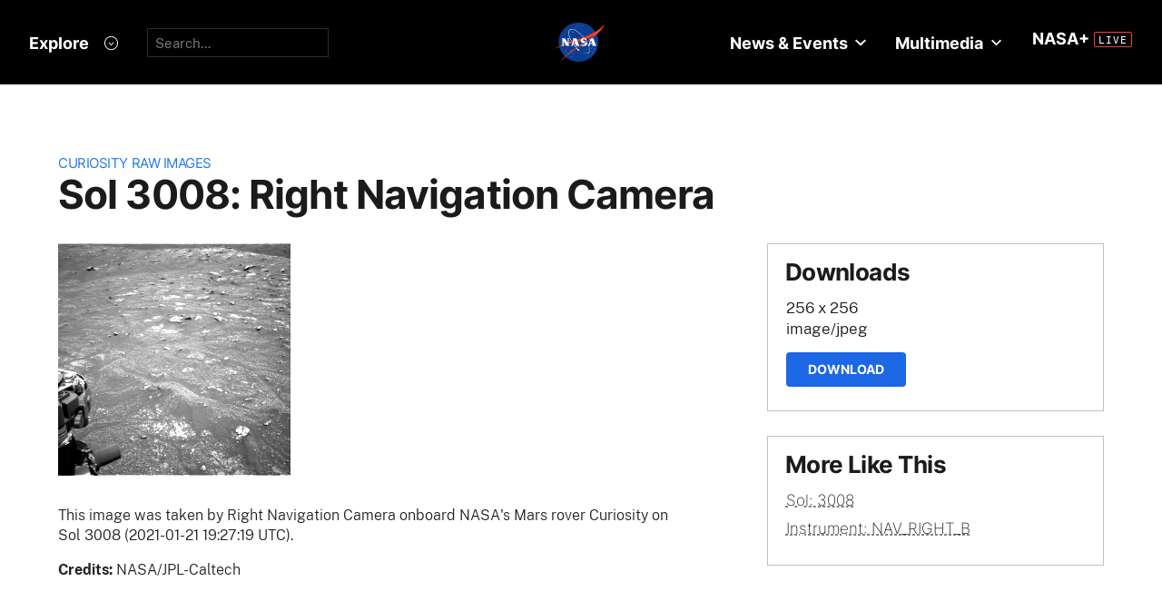

--- FILE ---
content_type: text/css
request_url: https://mars.nasa.gov/assets/mbcms/vendor/jquery.fancybox3-d5d81bdfc05a59e4ea72bca1d8b7fcc399bd3b61f7c06af95a8a48795df69d7a.css
body_size: 41035
content:

/*! fancyBox 3.0.0 Beta 1 fancyapps.com | fancyapps.com/fancybox/#license */

#fancybox-loading, #fancybox-lock, .fancybox-wrap, .fancybox-skin, .fancybox-inner, .fancybox-error, .fancybox-image {
  padding: 0;
  margin: 0;
  border: 0;
  outline: none;
  vertical-align: top;
  background-color: transparent;
  background-repeat: no-repeat;
  background-image: none;
  text-shadow: none;
}

.fancybox-wrap iframe, .fancybox-wrap object, .fancybox-wrap embed {
  padding: 0;
  margin: 0;
  border: 0;
  outline: none;
  vertical-align: top;
  background-color: transparent;
  background-repeat: no-repeat;
  background-image: none;
  text-shadow: none;
}

a.fancybox-close, a.fancybox-expand {
  padding: 0;
  margin: 0;
  border: 0;
  outline: none;
  vertical-align: top;
  background-color: transparent;
  background-repeat: no-repeat;
  background-image: none;
  text-shadow: none;
}
a.fancybox-nav {
  padding: 0;
  margin: 0;
  border: 0;
  outline: none;
  vertical-align: top;
  background-color: transparent;
  background-repeat: no-repeat;
  background-image: none;
  text-shadow: none;
}
a.fancybox-nav span {
  padding: 0;
  margin: 0;
  border: 0;
  outline: none;
  vertical-align: top;
  background-color: transparent;
  background-repeat: no-repeat;
  background-image: none;
  text-shadow: none;
}

.fancybox-tmp {
  padding: 0;
  margin: 0;
  border: 0;
  outline: none;
  vertical-align: top;
  background-color: transparent;
  background-repeat: no-repeat;
  background-image: none;
  text-shadow: none;
}

#fancybox-lock {
  position: fixed;
  top: 0;
  left: 0;
  right: 0;
  bottom: 0;
  z-index: 8020;
  overflow-y: scroll;
  overflow-y: auto;
  overflow-x: auto;
  -webkit-transition: -webkit-transform 0.5s;
  -webkit-transform: translateX(0px);
}

.fancybox-lock-test {
  overflow-y: hidden !important;
}

.fancybox-lock {
  overflow: hidden !important;
  width: auto;
}
.fancybox-lock body {
  overflow: hidden !important;
}

.fancybox-wrap {
  position: absolute;
  top: 0;
  left: 0;
  z-index: 8020;
  -webkit-transform: translate3d(0, 0, 0);
}

.fancybox-opened {
  z-index: 8030;
}

.fancybox-skin {
  border-style: solid;
  border-color: #fff;
  background: #fff;
  color: #444;
}

.fancybox-inner {
  position: relative;
  overflow: hidden;
  -webkit-overflow-scrolling: touch;
  width: 100%;
  height: 100%;
  max-width: 100%;
  max-height: 100%;
}

.fancybox-spacer {
  position: absolute;
  top: 100%;
  left: 0;
  width: 1px;
}

.fancybox-image, .fancybox-iframe {
  display: block;
  width: 100%;
  height: 100%;
}

.fancybox-image {
  max-width: 100%;
  max-height: 100%;
  zoom: 1;
}

a.fancybox-close {
  position: absolute;
  top: -23px;
  right: -23px;
  width: 46px;
  height: 46px;
  cursor: pointer;
  background-position: 0 0;
  z-index: 8040;
}
a.fancybox-nav {
  position: absolute;
  top: 0;
  width: 50%;
  height: 100%;
  cursor: pointer;
  text-decoration: none;
  -webkit-tap-highlight-color: transparent;
  z-index: 8040;
  overflow: hidden;
}

.fancybox-type-iframe a.fancybox-nav, .fancybox-type-inline a.fancybox-nav, .fancybox-type-html a.fancybox-nav {
  width: 70px;
}

a.fancybox-prev {
  left: -70px;
}
a.fancybox-next {
  right: -70px;
}
a.fancybox-nav span {
  position: absolute;
  top: 50%;
  width: 46px;
  height: 46px;
  margin-top: -23px;
  cursor: pointer;
  z-index: 8040;
}
a.fancybox-prev span {
  left: 0;
  background-position: 0 -50px;
}
a.fancybox-next span {
  right: 0;
  background-position: 0 -100px;
}

.fancybox-mobile a.fancybox-nav {
  max-width: 80px;
}

.fancybox-desktop a.fancybox-nav {
  opacity: 0.5;
  filter: alpha(opacity=50);
}
.fancybox-desktop a.fancybox-nav:hover {
  opacity: 1;
  filter: alpha(opacity=100);
}

a.fancybox-expand {
  position: absolute;
  bottom: 0;
  right: 0;
  width: 46px;
  height: 46px;
  z-index: 8050;
  opacity: 0;
  filter: alpha(opacity=0);
  background-position: 0 -150px;
  zoom: 1;
  -webkit-transition: opacity .5s ease;
  -moz-transition: opacity .5s ease;
  -o-transition: opacity .5s ease;
  transition: opacity .5s ease;
}

.fancybox-wrap:hover a.fancybox-expand {
  opacity: 0.5;
  filter: alpha(opacity=50);
}
.fancybox-wrap a.fancybox-expand:hover {
  opacity: 1;
  filter: alpha(opacity=100);
}

#fancybox-loading {
  position: fixed;
  top: 50%;
  left: 50%;
  margin-top: -30px;
  margin-left: -30px;
  width: 60px;
  height: 60px;
  background-color: #111;
  background-image: url([data-uri]);
  background-position: center center;
  opacity: 0.85;
  filter: alpha(opacity=85);
  cursor: pointer;
  z-index: 8060;
  -webkit-border-radius: 8px;
  -moz-border-radius: 8px;
  border-radius: 8px;
}

.fancybox-tmp {
  position: absolute !important;
  top: -99999px;
  left: -99999px;
  max-width: 99999px;
  max-height: 99999px;
  overflow: visible !important;
}

.fancybox-title {
  font: normal 14px "Helvetica Neue",Helvetica,Arial,sans-serif;
  line-height: 1.5;
  position: relative;
  text-shadow: none;
  z-index: 8050;
  display: block;
  visibility: hidden;
}

.fancybox-title-float-wrap {
  position: relative;
  margin-top: 10px;
  text-align: center;
  zoom: 1;
  left: -9999px;
}
.fancybox-title-float-wrap > div {
  display: inline-block;
  padding: 7px 20px;
  font-weight: bold;
  color: #FFF;
  text-shadow: 0 1px 2px #222;
  background: transparent;
  background: rgba(0, 0, 0, 0.8);
  -webkit-border-radius: 15px;
  -moz-border-radius: 15px;
  border-radius: 15px;
}

.fancybox-title-outside-wrap {
  position: relative;
  margin-top: 10px;
  color: #fff;
  text-shadow: 0 1px rgba(0, 0, 0, 0.5);
}

.fancybox-title-inside-wrap {
  padding-top: 10px;
}

.fancybox-title-over-wrap {
  position: absolute;
  bottom: 0;
  left: 0;
  color: #fff;
  padding: 15px;
  background: #000;
  background: rgba(0, 0, 0, 0.8);
  max-height: 50%;
  overflow: auto;
}

.fancybox-overlay {
  position: absolute;
  top: 0;
  left: 0;
  overflow: hidden;
  z-index: 8010;
}

.fancybox-overlay-fixed {
  position: fixed;
  width: 100%;
  height: 100%;
}

/* Default theme */
.fancybox-default-skin {
  border-color: #f9f9f9;
  background: #f9f9f9;
}

.fancybox-default-skin-open {
  box-shadow: 0 10px 25px rgba(0, 0, 0, 0.5);
}

.fancybox-default-overlay {
  background: #333;
  opacity: 0.8;
  filter: alpha(opacity=80);
}

.fancybox-default a.fancybox-close, .fancybox-default a.fancybox-expand, .fancybox-default a.fancybox-nav span {
  background-image: url([data-uri]);
}

@media only screen and (-webkit-min-device-pixel-ratio: 2), only screen and (-moz-min-device-pixel-ratio: 2), only screen and (-o-min-device-pixel-ratio: 2 / 1), only screen and (min-device-pixel-ratio: 2), only screen and (min-resolution: 2dppx) {
  .fancybox-default a.fancybox-close, .fancybox-default a.fancybox-expand, .fancybox-default a.fancybox-nav span {
    background-image: url([data-uri]);
    background-size: 46px auto;
  }
}
/* Dark theme */
.fancybox-dark a.fancybox-close, .fancybox-dark a.fancybox-expand, .fancybox-dark a.fancybox-nav span {
  background-image: url([data-uri]);
}

.fancybox-dark-skin {
  background: #2A2A2A;
  border-color: #2A2A2A;
  color: #fff;
  border-radius: 4px;
  box-shadow: 0 0 10px rgba(0, 0, 0, 0.3) inset !important;
}

.fancybox-dark-overlay {
  background: #000;
  opacity: 0.8;
  filter: alpha(opacity=80);
}

@media only screen and (-webkit-min-device-pixel-ratio: 2), only screen and (min--moz-device-pixel-ratio: 2), only screen and (-o-min-device-pixel-ratio: 2 / 1), only screen and (min-device-pixel-ratio: 2), only screen and (min-resolution: 192dpi), only screen and (min-resolution: 2dppx) {
  .fancybox-dark a.fancybox-close, .fancybox-dark a.fancybox-expand, .fancybox-dark a.fancybox-nav span {
    background-image: url([data-uri]);
    background-size: 46px auto;
  }
}
/* Light theme */
.fancybox-light a.fancybox-close, .fancybox-light a.fancybox-expand, .fancybox-light a.fancybox-nav span {
  background-image: url([data-uri]);
}

.fancybox-light-skin-open {
  box-shadow: 0 10px 25px rgba(0, 0, 0, 0.5);
}

@media only screen and (-webkit-min-device-pixel-ratio: 2), only screen and (-moz-min-device-pixel-ratio: 2), only screen and (-o-min-device-pixel-ratio: 2 / 1), only screen and (min-device-pixel-ratio: 2), only screen and (min-resolution: 2dppx) {
      .fancybox-light a.fancybox-close {
    background-image: url([data-uri]);
    background-size: 46px auto;
  }

  .fancybox-light a.fancybox-expand, .fancybox-light a.fancybox-nav span {
    background-image: url([data-uri]);
    background-size: 46px auto;
  }
}
.fancybox-light-overlay {
  opacity: 0.9;
  filter: alpha(opacity=90);
  background: #555555;
  /* Old browsers */
  background: -moz-radial-gradient(center, ellipse cover, #999999 0%, #555555 100%);
  /* FF3.6+ */
  background: -webkit-gradient(radial, center center, 0px, center center, 100%, color-stop(0%, #999999), color-stop(100%, #555555));
  /* Chrome,Safari4+ */
  background: -webkit-radial-gradient(center, ellipse cover, #999999 0%, #555555 100%);
  /* Chrome10+,Safari5.1+ */
  background: -o-radial-gradient(center, ellipse cover, #999999 0%, #555555 100%);
  /* Opera 12+ */
  background: -ms-radial-gradient(center, ellipse cover, #999999 0%, #555555 100%);
  /* IE10+ */
  /* 
    commenting out due to bug it creates on production - bm
    background: radial-gradient(ellipse at center, #999999 0%, #555555 100%);
  */
  /* W3C */
}
